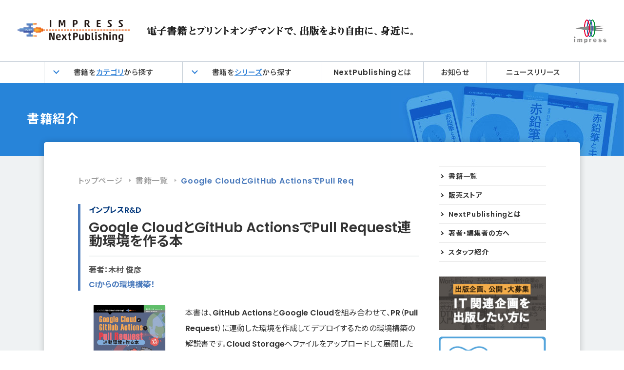

--- FILE ---
content_type: text/html; charset=UTF-8
request_url: https://nextpublishing.jp/book/15427.html
body_size: 13538
content:
<!DOCTYPE html>
<html lang="ja">
<head>
<meta charset="UTF-8">
<meta name="keywords" content="電子書籍,プリント・オンデマンド,POD,ebook,Kindle,kobo,iBookstore,インプレス,DSP/RTB,DMP">
<meta name="google-site-verification" content="IcRETEQjL6fFazPh3qmcoIuxDOalxRVuPZGOB09ZYVQ" />
<meta name="viewport" content="width=device-width, initial-scale=1, shrink-to-fit=no">

<title>Google CloudとGitHub ActionsでPull Request連動環境を作る本 | インプレス NextPublishing</title>

				<meta property="og:title" content="Google CloudとGitHub ActionsでPull Request連動環境を作る本 | インプレス NextPublishing" />
				<meta name="description" content="本書は、GitHub ActionsとGoogle Cloudを組み合わせて、PR（Pull Request）に連動した環境を作成してデプロイするため...">
		<meta property="og:description" content="本書は、GitHub ActionsとGoogle Cloudを組み合わせて、PR（Pull Request）に連動した環境を作成してデプロイするため...">
			<meta property="og:url" content="https://nextpublishing.jp/book/15427.html" />
			<meta property="og:image" content="https://nextpublishing.jp/wp-content/uploads/2022/08/N01642.jpg">
			<meta property="og:site_name" content="NextPublishing  デジタルファースト宣言！" />
		<meta property="og:type" content="website" />
	
<link href="https://nextpublishing.jp/wp-content/themes/nextPublishing/css/style.css?2403" rel="stylesheet" type="text/css">
<link href="https://nextpublishing.jp/wp-content/themes/nextPublishing/css/template.css" rel="stylesheet" type="text/css">
<link href="https://nextpublishing.jp/wp-content/themes/nextPublishing/css/book.css" rel="stylesheet" type="text/css">
<link rel="shortcut icon" href="https://nextpublishing.jp/wp-content/themes/nextPublishing/common/img/favicon.ico">

<!-- Google Tag Manager -->
<script>(function(w,d,s,l,i){w[l]=w[l]||[];w[l].push({'gtm.start':
new Date().getTime(),event:'gtm.js'});var f=d.getElementsByTagName(s)[0],
j=d.createElement(s),dl=l!='dataLayer'?'&l='+l:'';j.async=true;j.src=
'https://www.googletagmanager.com/gtm.js?id='+i+dl;f.parentNode.insertBefore(j,f);
})(window,document,'script','dataLayer','GTM-KXXS67');</script>
<!-- End Google Tag Manager -->

<meta name='robots' content='max-image-preview:large' />
<link rel='dns-prefetch' href='//s.w.org' />
<link rel="alternate" type="application/rss+xml" title="インプレス NextPublishing &raquo; フィード" href="https://nextpublishing.jp/feed" />
<link rel="alternate" type="application/rss+xml" title="インプレス NextPublishing &raquo; コメントフィード" href="https://nextpublishing.jp/comments/feed" />
		<script type="text/javascript">
			window._wpemojiSettings = {"baseUrl":"https:\/\/s.w.org\/images\/core\/emoji\/13.0.1\/72x72\/","ext":".png","svgUrl":"https:\/\/s.w.org\/images\/core\/emoji\/13.0.1\/svg\/","svgExt":".svg","source":{"concatemoji":"https:\/\/nextpublishing.jp\/wp-includes\/js\/wp-emoji-release.min.js?ver=5.7.14"}};
			!function(e,a,t){var n,r,o,i=a.createElement("canvas"),p=i.getContext&&i.getContext("2d");function s(e,t){var a=String.fromCharCode;p.clearRect(0,0,i.width,i.height),p.fillText(a.apply(this,e),0,0);e=i.toDataURL();return p.clearRect(0,0,i.width,i.height),p.fillText(a.apply(this,t),0,0),e===i.toDataURL()}function c(e){var t=a.createElement("script");t.src=e,t.defer=t.type="text/javascript",a.getElementsByTagName("head")[0].appendChild(t)}for(o=Array("flag","emoji"),t.supports={everything:!0,everythingExceptFlag:!0},r=0;r<o.length;r++)t.supports[o[r]]=function(e){if(!p||!p.fillText)return!1;switch(p.textBaseline="top",p.font="600 32px Arial",e){case"flag":return s([127987,65039,8205,9895,65039],[127987,65039,8203,9895,65039])?!1:!s([55356,56826,55356,56819],[55356,56826,8203,55356,56819])&&!s([55356,57332,56128,56423,56128,56418,56128,56421,56128,56430,56128,56423,56128,56447],[55356,57332,8203,56128,56423,8203,56128,56418,8203,56128,56421,8203,56128,56430,8203,56128,56423,8203,56128,56447]);case"emoji":return!s([55357,56424,8205,55356,57212],[55357,56424,8203,55356,57212])}return!1}(o[r]),t.supports.everything=t.supports.everything&&t.supports[o[r]],"flag"!==o[r]&&(t.supports.everythingExceptFlag=t.supports.everythingExceptFlag&&t.supports[o[r]]);t.supports.everythingExceptFlag=t.supports.everythingExceptFlag&&!t.supports.flag,t.DOMReady=!1,t.readyCallback=function(){t.DOMReady=!0},t.supports.everything||(n=function(){t.readyCallback()},a.addEventListener?(a.addEventListener("DOMContentLoaded",n,!1),e.addEventListener("load",n,!1)):(e.attachEvent("onload",n),a.attachEvent("onreadystatechange",function(){"complete"===a.readyState&&t.readyCallback()})),(n=t.source||{}).concatemoji?c(n.concatemoji):n.wpemoji&&n.twemoji&&(c(n.twemoji),c(n.wpemoji)))}(window,document,window._wpemojiSettings);
		</script>
		<style type="text/css">
img.wp-smiley,
img.emoji {
	display: inline !important;
	border: none !important;
	box-shadow: none !important;
	height: 1em !important;
	width: 1em !important;
	margin: 0 .07em !important;
	vertical-align: -0.1em !important;
	background: none !important;
	padding: 0 !important;
}
</style>
	<link rel='stylesheet' id='wp-block-library-css'  href='https://nextpublishing.jp/wp-includes/css/dist/block-library/style.min.css?ver=5.7.14' type='text/css' media='all' />
<link rel='stylesheet' id='aurora-heatmap-css'  href='https://nextpublishing.jp/wp-content/plugins/aurora-heatmap/style.css?ver=1.4.3' type='text/css' media='all' />
<script type='text/javascript' src='https://nextpublishing.jp/wp-includes/js/jquery/jquery.min.js?ver=3.5.1' id='jquery-core-js'></script>
<script type='text/javascript' src='https://nextpublishing.jp/wp-includes/js/jquery/jquery-migrate.min.js?ver=3.3.2' id='jquery-migrate-js'></script>
<script type='text/javascript' id='aurora-heatmap-reporter-js-extra'>
/* <![CDATA[ */
var aurora_heatmap_reporter = {"ajax_url":"https:\/\/nextpublishing.jp\/wp-admin\/admin-ajax.php","action":"aurora_heatmap","access":"pc","interval":"10","stacks":"10","reports":"click_pc,click_mobile","debug":"0"};
/* ]]> */
</script>
<script type='text/javascript' src='https://nextpublishing.jp/wp-content/plugins/aurora-heatmap/js/reporter.js?ver=1.4.3' id='aurora-heatmap-reporter-js'></script>
<link rel="https://api.w.org/" href="https://nextpublishing.jp/wp-json/" /><link rel="EditURI" type="application/rsd+xml" title="RSD" href="https://nextpublishing.jp/xmlrpc.php?rsd" />
<link rel="wlwmanifest" type="application/wlwmanifest+xml" href="https://nextpublishing.jp/wp-includes/wlwmanifest.xml" /> 
<meta name="generator" content="WordPress 5.7.14" />
<link rel='shortlink' href='https://nextpublishing.jp/?p=15427' />
<link rel="alternate" type="application/json+oembed" href="https://nextpublishing.jp/wp-json/oembed/1.0/embed?url=https%3A%2F%2Fnextpublishing.jp%2Fbook%2F15427.html" />
<link rel="alternate" type="text/xml+oembed" href="https://nextpublishing.jp/wp-json/oembed/1.0/embed?url=https%3A%2F%2Fnextpublishing.jp%2Fbook%2F15427.html&#038;format=xml" />
<script type="text/javascript">
	window._se_plugin_version = '8.1.9';
</script>
<meta name="redi-version" content="1.2.7" />
<script src="//www.google.com/jsapi"></script>

<body class="book-template-default single single-book postid-15427">
<!-- Google Tag Manager (noscript) -->
<noscript><iframe src="https://www.googletagmanager.com/ns.html?id=GTM-KXXS67"
height="0" width="0" style="display:none;visibility:hidden"></iframe></noscript>
<!-- End Google Tag Manager (noscript) -->

<div id="fb-root"></div>
<script>(function(d, s, id) {
var js, fjs = d.getElementsByTagName(s)[0];
if (d.getElementById(id)) return;
js = d.createElement(s); js.id = id;
js.src = "https://connect.facebook.net/en_US/sdk.js#xfbml=1&version=v3.0";
fjs.parentNode.insertBefore(js, fjs);
}(document, 'script', 'facebook-jssdk'));</script>


<div class="wrap">
  <header id="header" class="header">
    <h1 class="logowrap">
	    <a href="/">
	      <picture>
	        <source media="(min-width: 768px)" srcset="https://nextpublishing.jp/wp-content/themes/nextPublishing/img/header_logo1.png 1x ,https://nextpublishing.jp/wp-content/themes/nextPublishing/img/header_logo1@2x.png 2x"/>
	        <img src ="https://nextpublishing.jp/wp-content/themes/nextPublishing/img/header_logo1@2x.png" alt="IMPRESS NextPublishing" class="header_logo1">
	      </picture>
      </a>
      <picture>
        <source media="(min-width: 768px)" srcset="https://nextpublishing.jp/wp-content/themes/nextPublishing/img/copy_pc.png 1x ,https://nextpublishing.jp/wp-content/themes/nextPublishing/img/copy_pc@2x.png 2x"/>
        <img src ="https://nextpublishing.jp/wp-content/themes/nextPublishing/img/copy@2x.png" alt="電子書籍とプリントオンデマンドで、出版をより自由に、身近に。" class="copy">
      </picture>
      <picture>
        <source media="(min-width: 768px)" srcset="https://nextpublishing.jp/wp-content/themes/nextPublishing/img/header_logo2.png 1x ,https://nextpublishing.jp/wp-content/themes/nextPublishing/img/header_logo2@2x.png 2x"/>
        <img src ="https://nextpublishing.jp/wp-content/themes/nextPublishing/img/header_logo2@2x.png" alt="impress" class="header_logo2">
      </picture>
    </h1>

    <nav class="nav_pc">
      <ul class="menu">
        <li class="menubox hoverbox">
          <div class="hoverbox_inner">
            書籍を<span class="blue">カテゴリ</span>から探す
            <ul class="menuSub">
              																	<li><a href="https://nextpublishing.jp/book-genre/%e3%82%a2%e3%83%bc%e3%83%88%e3%83%bb%e5%bb%ba%e7%af%89%e3%83%bb%e3%83%87%e3%82%b6%e3%82%a4%e3%83%b3">アート・建築・デザイン</a></li>
																	<li><a href="https://nextpublishing.jp/book-genre/%e3%82%a8%e3%83%b3%e3%82%bf%e3%83%bc%e3%83%86%e3%82%a4%e3%83%a1%e3%83%b3%e3%83%88">エンターテイメント</a></li>
																	<li><a href="https://nextpublishing.jp/book-genre/%e3%82%b3%e3%83%9f%e3%83%83%e3%82%af%e3%83%bb%e3%83%a9%e3%83%8e%e3%83%99%e3%83%bbbl">コミック・ラノベ・BL</a></li>
																	<li><a href="https://nextpublishing.jp/book-genre/%e3%82%b3%e3%83%b3%e3%83%94%e3%83%a5%e3%83%bc%e3%82%bf%e3%83%bbit">コンピュータ・IT</a></li>
																	<li><a href="https://nextpublishing.jp/book-genre/%e3%82%b9%e3%83%9d%e3%83%bc%e3%83%84%e3%83%bb%e3%82%a2%e3%82%a6%e3%83%88%e3%83%89%e3%82%a2">スポーツ・アウトドア</a></li>
																	<li><a href="https://nextpublishing.jp/book-genre/%e3%83%8e%e3%83%b3%e3%83%95%e3%82%a3%e3%82%af%e3%82%b7%e3%83%a7%e3%83%b3">ノンフィクション</a></li>
																	<li><a href="https://nextpublishing.jp/book-genre/%e3%83%93%e3%82%b8%e3%83%8d%e3%82%b9%e3%83%bb%e7%b5%8c%e6%b8%88">ビジネス・経済</a></li>
																	<li><a href="https://nextpublishing.jp/book-genre/%e3%83%93%e3%82%b8%e3%83%8d%e3%82%b9%e5%ae%9f%e7%94%a8">ビジネス実用</a></li>
																	<li><a href="https://nextpublishing.jp/book-genre/%e4%ba%ba%e6%96%87%e3%83%bb%e6%80%9d%e6%83%b3">人文・思想</a></li>
																	<li><a href="https://nextpublishing.jp/book-genre/%e5%8c%bb%e5%ad%a6%e3%83%bb%e8%96%ac%e5%ad%a6%e3%83%bb%e7%9c%8b%e8%ad%b7%e5%ad%a6%e3%83%bb%e6%ad%af%e7%a7%91%e5%ad%a6">医学・薬学・看護学・歯科学</a></li>
																	<li><a href="https://nextpublishing.jp/book-genre/%e6%8a%95%e8%b3%87%e3%83%bb%e9%87%91%e8%9e%8d%e3%83%bb%e4%bc%9a%e7%a4%be%e7%b5%8c%e5%96%b6">投資・金融・会社経営</a></li>
																	<li><a href="https://nextpublishing.jp/book-genre/%e6%95%99%e8%82%b2%e3%83%bb%e5%ad%a6%e5%8f%82%e3%83%bb%e5%8f%97%e9%a8%93">教育・学参・受験</a></li>
																	<li><a href="https://nextpublishing.jp/book-genre/%e6%96%87%e5%ad%a6%e3%83%bb%e8%a9%95%e8%ab%96">文学・評論</a></li>
																	<li><a href="https://nextpublishing.jp/book-genre/%e6%97%85%e8%a1%8c%e3%82%ac%e3%82%a4%e3%83%89%e3%83%bb%e3%83%9e%e3%83%83%e3%83%97">旅行ガイド・マップ</a></li>
																	<li><a href="https://nextpublishing.jp/book-genre/%e6%9a%ae%e3%82%89%e3%81%97%e3%83%bb%e5%81%a5%e5%ba%b7%e3%83%bb%e5%ad%90%e8%82%b2%e3%81%a6">暮らし・健康・子育て</a></li>
																	<li><a href="https://nextpublishing.jp/book-genre/%e6%ad%b4%e5%8f%b2%e3%83%bb%e5%9c%b0%e7%90%86">歴史・地理</a></li>
																	<li><a href="https://nextpublishing.jp/book-genre/%e7%a4%be%e4%bc%9a%e3%83%bb%e6%94%bf%e6%b2%bb">社会・政治</a></li>
																	<li><a href="https://nextpublishing.jp/book-genre/%e7%a7%91%e5%ad%a6%e3%83%bb%e3%83%86%e3%82%af%e3%83%8e%e3%83%ad%e3%82%b8%e3%83%bc">科学・テクノロジー</a></li>
															            </ul>
          </div>
        </li>
        <li class="menubox hoverbox">
          <div class="hoverbox_inner">
            書籍を<span class="blue">シリーズ</span>から探す
            <ul class="menuSub">
              																	<li>
										<a href="https://nextpublishing.jp/book-series/%e6%8a%80%e8%a1%93%e3%81%ae%e6%b3%89%e3%82%b7%e3%83%aa%e3%83%bc%e3%82%ba">技術の泉シリーズ</a>
																			</li>
																	<li>
										<a href="https://nextpublishing.jp/book-series/ondeck-books">OnDeck Books</a>
																			</li>
																	<li>
										<a href="https://nextpublishing.jp/book-series/future-coders">Future Corders</a>
																			</li>
																	<li>
										<a href="https://nextpublishing.jp/book-series/%e3%81%84%e3%81%9a%e3%81%bf%e3%83%8e%e3%83%99%e3%83%ab%e3%82%ba">いずみノベルズ</a>
																					<ul>
																									<li><a href="https://nextpublishing.jp/?s=%E9%AD%94%E8%A1%93%E5%B8%AB%E3%81%AE%E6%9D%96">魔術師の杖</a></li>
																									<li><a href="https://nextpublishing.jp/?s=%E3%82%AF%E3%82%BD%E3%82%B2%E3%83%BC%E6%82%AA%E5%BD%B9%E4%BB%A4%E5%AC%A2">クソゲー悪役令嬢</a></li>
																									<li><a href="https://nextpublishing.jp/?s=%E5%A5%B3%E9%9B%A3%E6%88%A6%E8%A8%98">女難戦記</a></li>
																									<li><a href="https://nextpublishing.jp/?s=%E5%89%A3%E3%81%A8%E9%AD%94%E6%B3%95%E3%81%A8%E3%83%8A%E3%83%8E%E3%83%9E%E3%82%B7%E3%83%B3">剣と魔法とナノマシン</a></li>
																									<li><a href="https://nextpublishing.jp/?s=%E3%83%8D%E3%83%83%E3%83%88%E9%80%9A%E8%B2%A9%E3%81%8B%E3%82%89%E5%A7%8B%E3%81%BE%E3%82%8B%E3%80%81%E7%8F%BE%E4%BB%A3%E3%81%AE%E9%AD%94%E8%A1%93%E5%B8%AB">ネット通販から始まる、現代の魔術師</a></li>
																									<li><a href="https://nextpublishing.jp/?s=%E6%B3%95%E9%99%A3%E9%81%A3%E3%81%84%E3%81%AE%E6%B5%81%E9%9B%A2%E8%AD%9A">法陣遣いの流離譚</a></li>
																							</ul>
																			</li>
															            </ul>
          </div>
        </li>
        <li class="menubox"><a href="/about">NextPublishingとは</a></li>
        <li class="menubox"><a href="/news">お知らせ</a></li>
        <li class="menubox"><a href="https://news.nextpublishing.jp/news/">ニュースリリース</a></li>
      </ul>
    </nav>

	 <!-- ハンバーガーメニュー部分 -->
	  <div class="drawer">
	    <!-- ハンバーガーメニューの表示・非表示を切り替えるチェックボックス -->
	    <input type="checkbox" id="drawer-check" class="drawer-hidden" >
	    <!-- ハンバーガーアイコン -->
	    <label for="drawer-check" class="drawer-open"><span></span></label>
	    <!-- メニュー -->
	    <nav class="drawer-content">
	      <ul class="menu">
	        <li class="menubox">
            書籍を<span class="blue">カテゴリ</span>から探す
            <ul class="mt">
	            																	<li><a href="https://nextpublishing.jp/book-genre/%e3%82%a2%e3%83%bc%e3%83%88%e3%83%bb%e5%bb%ba%e7%af%89%e3%83%bb%e3%83%87%e3%82%b6%e3%82%a4%e3%83%b3">アート・建築・デザイン</a></li>
																	<li><a href="https://nextpublishing.jp/book-genre/%e3%82%a8%e3%83%b3%e3%82%bf%e3%83%bc%e3%83%86%e3%82%a4%e3%83%a1%e3%83%b3%e3%83%88">エンターテイメント</a></li>
																	<li><a href="https://nextpublishing.jp/book-genre/%e3%82%b3%e3%83%9f%e3%83%83%e3%82%af%e3%83%bb%e3%83%a9%e3%83%8e%e3%83%99%e3%83%bbbl">コミック・ラノベ・BL</a></li>
																	<li><a href="https://nextpublishing.jp/book-genre/%e3%82%b3%e3%83%b3%e3%83%94%e3%83%a5%e3%83%bc%e3%82%bf%e3%83%bbit">コンピュータ・IT</a></li>
																	<li><a href="https://nextpublishing.jp/book-genre/%e3%82%b9%e3%83%9d%e3%83%bc%e3%83%84%e3%83%bb%e3%82%a2%e3%82%a6%e3%83%88%e3%83%89%e3%82%a2">スポーツ・アウトドア</a></li>
																	<li><a href="https://nextpublishing.jp/book-genre/%e3%83%8e%e3%83%b3%e3%83%95%e3%82%a3%e3%82%af%e3%82%b7%e3%83%a7%e3%83%b3">ノンフィクション</a></li>
																	<li><a href="https://nextpublishing.jp/book-genre/%e3%83%93%e3%82%b8%e3%83%8d%e3%82%b9%e3%83%bb%e7%b5%8c%e6%b8%88">ビジネス・経済</a></li>
																	<li><a href="https://nextpublishing.jp/book-genre/%e3%83%93%e3%82%b8%e3%83%8d%e3%82%b9%e5%ae%9f%e7%94%a8">ビジネス実用</a></li>
																	<li><a href="https://nextpublishing.jp/book-genre/%e4%ba%ba%e6%96%87%e3%83%bb%e6%80%9d%e6%83%b3">人文・思想</a></li>
																	<li><a href="https://nextpublishing.jp/book-genre/%e5%8c%bb%e5%ad%a6%e3%83%bb%e8%96%ac%e5%ad%a6%e3%83%bb%e7%9c%8b%e8%ad%b7%e5%ad%a6%e3%83%bb%e6%ad%af%e7%a7%91%e5%ad%a6">医学・薬学・看護学・歯科学</a></li>
																	<li><a href="https://nextpublishing.jp/book-genre/%e6%8a%95%e8%b3%87%e3%83%bb%e9%87%91%e8%9e%8d%e3%83%bb%e4%bc%9a%e7%a4%be%e7%b5%8c%e5%96%b6">投資・金融・会社経営</a></li>
																	<li><a href="https://nextpublishing.jp/book-genre/%e6%95%99%e8%82%b2%e3%83%bb%e5%ad%a6%e5%8f%82%e3%83%bb%e5%8f%97%e9%a8%93">教育・学参・受験</a></li>
																	<li><a href="https://nextpublishing.jp/book-genre/%e6%96%87%e5%ad%a6%e3%83%bb%e8%a9%95%e8%ab%96">文学・評論</a></li>
																	<li><a href="https://nextpublishing.jp/book-genre/%e6%97%85%e8%a1%8c%e3%82%ac%e3%82%a4%e3%83%89%e3%83%bb%e3%83%9e%e3%83%83%e3%83%97">旅行ガイド・マップ</a></li>
																	<li><a href="https://nextpublishing.jp/book-genre/%e6%9a%ae%e3%82%89%e3%81%97%e3%83%bb%e5%81%a5%e5%ba%b7%e3%83%bb%e5%ad%90%e8%82%b2%e3%81%a6">暮らし・健康・子育て</a></li>
																	<li><a href="https://nextpublishing.jp/book-genre/%e6%ad%b4%e5%8f%b2%e3%83%bb%e5%9c%b0%e7%90%86">歴史・地理</a></li>
																	<li><a href="https://nextpublishing.jp/book-genre/%e7%a4%be%e4%bc%9a%e3%83%bb%e6%94%bf%e6%b2%bb">社会・政治</a></li>
																	<li><a href="https://nextpublishing.jp/book-genre/%e7%a7%91%e5%ad%a6%e3%83%bb%e3%83%86%e3%82%af%e3%83%8e%e3%83%ad%e3%82%b8%e3%83%bc">科学・テクノロジー</a></li>
															            </ul>
        </li>
        <li class="menubox">
            書籍を<span class="blue">シリーズ</span>から探す
            <ul class="mt">
              																	<li>
										<a href="https://nextpublishing.jp/book-series/%e6%8a%80%e8%a1%93%e3%81%ae%e6%b3%89%e3%82%b7%e3%83%aa%e3%83%bc%e3%82%ba">技術の泉シリーズ</a>
																			</li>
																	<li>
										<a href="https://nextpublishing.jp/book-series/ondeck-books">OnDeck Books</a>
																			</li>
																	<li>
										<a href="https://nextpublishing.jp/book-series/future-coders">Future Corders</a>
																			</li>
																	<li>
										<a href="https://nextpublishing.jp/book-series/%e3%81%84%e3%81%9a%e3%81%bf%e3%83%8e%e3%83%99%e3%83%ab%e3%82%ba">いずみノベルズ</a>
																					<ul>
																									<li><a href="https://nextpublishing.jp/?s=%E9%AD%94%E8%A1%93%E5%B8%AB%E3%81%AE%E6%9D%96">魔術師の杖</a></li>
																									<li><a href="https://nextpublishing.jp/?s=%E3%82%AF%E3%82%BD%E3%82%B2%E3%83%BC%E6%82%AA%E5%BD%B9%E4%BB%A4%E5%AC%A2">クソゲー悪役令嬢</a></li>
																									<li><a href="https://nextpublishing.jp/?s=%E5%A5%B3%E9%9B%A3%E6%88%A6%E8%A8%98">女難戦記</a></li>
																									<li><a href="https://nextpublishing.jp/?s=%E5%89%A3%E3%81%A8%E9%AD%94%E6%B3%95%E3%81%A8%E3%83%8A%E3%83%8E%E3%83%9E%E3%82%B7%E3%83%B3">剣と魔法とナノマシン</a></li>
																									<li><a href="https://nextpublishing.jp/?s=%E3%83%8D%E3%83%83%E3%83%88%E9%80%9A%E8%B2%A9%E3%81%8B%E3%82%89%E5%A7%8B%E3%81%BE%E3%82%8B%E3%80%81%E7%8F%BE%E4%BB%A3%E3%81%AE%E9%AD%94%E8%A1%93%E5%B8%AB">ネット通販から始まる、現代の魔術師</a></li>
																									<li><a href="https://nextpublishing.jp/?s=%E6%B3%95%E9%99%A3%E9%81%A3%E3%81%84%E3%81%AE%E6%B5%81%E9%9B%A2%E8%AD%9A">法陣遣いの流離譚</a></li>
																							</ul>
																			</li>
															            </ul>
        </li>
	        <li class="menubox">
	          <ul>
	            <li><a href="/about">NextPublishingとは</a></li>
	            <li><a href="/news">お知らせ</a></li>
	            <li><a href="https://news.nextpublishing.jp/news/">ニュースリリース</a></li>
	          </ul>
	      </li>
	        
	      </ul>
	    </nav>
	  </div>
  </header>
</div>

<div id="bookpageTitle">
	<p>書籍紹介</p>
</div>



<div id="bookContent">
	<div class="inner">
	<div id="columnLeft">


<ul id="topicPath" class="clearfix">
<li class="home"><a href="https://nextpublishing.jp">トップページ</a></li>
<li><a href="https://nextpublishing.jp/book">書籍一覧</a></li>
<li></li>
<li class="current pc">Google CloudとGitHub ActionsでPull Req</li>
</ul>

<div id="post" class="clearfix">
<div id="post-15427" class="post-15427 book type-book status-publish hentry book-genre-73 book-series-161 book-brand-rd">
<div id="bookTitle">
<p class="copy"><a href="https://nextpublishing.jp/book-brand/%e3%82%a4%e3%83%b3%e3%83%97%e3%83%ac%e3%82%b9rd" rel="tag">インプレスR&amp;D</a></p>
<h1 class="entry-title">Google CloudとGitHub ActionsでPull Request連動環境を作る本</h1>

<p class="author">著者：木村 俊彦</p>






<p class="copy">CIからの環境構築！</p>
</div>

<div id="bookDetail" class="clearfix">
<div id="cover"><img src="https://nextpublishing.jp/wp-content/uploads/2022/08/N01642.jpg" alt="N01642" class="frontCover" />
</div>
<div id="description">
<div id="desc">
<p><span style="font-weight: 400;">本書は、GitHub ActionsとGoogle Cloudを組み合わせて、PR（Pull Request）に連動した環境を作成してデプロイするための環境構築の解説書です。Cloud Storageへファイルをアップロードして展開したり、Cloud Runとコンテナを組み合わせて単一のコンテナをデプロイしたり、GKEも利用してActions内からKubernetesを操作してデプロイするなど、動的なリソースにも対応した環境を構築します。</span><span style="font-weight: 400;"><br /></span><span style="font-weight: 400;">あまり複雑になりすぎないように基本的な処理のみ利用しているので、GitHub ActionsやGoogle Cloudの利用入門にも最適な1冊となっています。</span></p>
</div>
<div id="moreless">
<p class="descMore">続きを読む</p>
<p class="descLess">短くする</p>
</div>
<p class="priceDownload">電子版 ￥<span>1,800</span> 小売希望価格（税別）</p>
<p class="priceBook">印刷版 ￥<span>2,000</span> 小売希望価格（税別）</p>

<div id="shereTool" class="clearfix">
<!-- <div class="fb-like" data-layout="button" data-action="like" data-size="large" data-show-faces="false" data-share="true"></div> -->
<!--
	<a href="https://www.facebook.com/sharer/sharer.php?u=https://nextpublishing.jp/book/15427.html" >シェアする</a>
	
-->
<div class="fb-like" data-href="https://nextpublishing.jp/book/15427.html" data-width="" data-layout="button" data-action="like" data-size="large" data-share="true"></div>

<a href="https://twitter.com/share" class="twitter-share-button" data-size="large">Tweet</a> <script>!function(d,s,id){var js,fjs=d.getElementsByTagName(s)[0],p=/^http:/.test(d.location)?'http':'https';if(!d.getElementById(id)){js=d.createElement(s);js.id=id;js.src=p+'://platform.twitter.com/widgets.js';fjs.parentNode.insertBefore(js,fjs);}}(document, 'script', 'twitter-wjs');</script>
</div>
</div>

</div>


<div class="border"><hr></div>


<h2>お好きな販売サイトにてご購入いただけます</h2>

<div class="clearfix">

<div id="storeDL" class="clearfix">
<h3>電子書籍版</h3>
<ul class="clearfix">
<li><a href="http://www.amazon.co.jp/gp/product/B0BBZPCNDD/ref=as_li_tf_tl?ie=UTF8&camp=247&creative=1211&creativeASIN=B0BBZPCNDD&linkCode=as2&tag=impressrd-1-22" target="_blank"><img src="https://nextpublishing.jp/wp-content/themes/nextPublishing/common/img/logo_ama_kindle.png" alt="amazon Kindleストア"></a></li>
<li><a href="https://books.rakuten.co.jp/rk/494a4e8379c53ed6a3dcfe23a54e6253/?l-id=search-c-item-text-01" target="_blank"><img src="https://nextpublishing.jp/wp-content/themes/nextPublishing/common/img/logo_rakutenkobo.png" alt="楽天 kobo"></a></li>
<li><a href="https://books.apple.com/jp/book/google-cloud%E3%81%A8github-actions%E3%81%A7pull-request%E9%80%A3%E5%8B%95%E7%92%B0%E5%A2%83%E3%82%92%E4%BD%9C%E3%82%8B%E6%9C%AC/id6443329801?itsct=books_box_link&itscg=30200&ls=1" target="_blank"><img src="https://nextpublishing.jp/wp-content/themes/nextPublishing/common/img/logo_applebooks.png" alt="Apple Books"></a></li>
<li><a href="https://www.kinokuniya.co.jp/f/dsg-08-EK-1278228" target="_blank"><img src="https://nextpublishing.jp/wp-content/themes/nextPublishing/common/img/logo_kinokuniya.png" alt="紀伊國屋（Kinoppy）"></a></li>
<li><a href="https://play.google.com/store/books/details/%E6%9C%A8%E6%9D%91_%E4%BF%8A%E5%BD%A6_Google_Cloud%E3%81%A8GitHub_Actions%E3%81%A7Pull_Request%E9%80%A3%E5%8B%95%E7%92%B0%E5%A2%83?id=gH-FEAAAQBAJ" target="_blank"><img src="https://nextpublishing.jp/wp-content/themes/nextPublishing/common/img/logo_googleplay.png" alt="Google play"></a></li>
<li><a href="https://honto.jp/ebook/pd_31942401.html" target="_blank"><img src="https://nextpublishing.jp/wp-content/themes/nextPublishing/common/img/logo_honto_e.png" alt="honto電子書籍ストア"></a></li>
<li><a href="https://ebookstore.sony.jp/item/LT000170306001583244/?cs=search" target="_blank"><img src="https://nextpublishing.jp/wp-content/themes/nextPublishing/common/img/logo_readerstore.png" alt="Reader Store"></a></li>
<li><a href="https://booklive.jp/product/index/title_id/1209534/vol_no/001" target="_blank"><img src="https://nextpublishing.jp/wp-content/themes/nextPublishing/common/img/logo_booklive.png" alt="BookLive"></a></li>
<li><a href="https://bookwalker.jp/de585c9317-ac57-4cd7-a621-d8ba7b14e05a/" target="_blank"><img src="https://nextpublishing.jp/wp-content/themes/nextPublishing/common/img/logo_bookwalker.png" alt="BOOK☆WALKER"></a></li>
<li class="no-link"><img src="https://nextpublishing.jp/wp-content/themes/nextPublishing/common/img/logo_tatsujin.png" alt="達人出版会"></li>
<li><a href="https://book-tech.com/books/3e5f23c0-21eb-48a3-987b-adfcb499cb18" target="_blank"><img src="https://nextpublishing.jp/wp-content/themes/nextPublishing/common/img/logo_booktech.png" alt="BOOK TECH"></a></li>
</ul>
</div>


<div id="storeBK" class="clearfix">
<h3>印刷書籍版</h3>
<ul>
<li><a href="http://www.amazon.co.jp/gp/product/4295600946/ref=as_li_tf_tl?ie=UTF8&camp=247&creative=1211&creativeASIN=4295600946&linkCode=as2&tag=impressrd-1-22" target="_blank"><img src="https://nextpublishing.jp/wp-content/themes/nextPublishing/common/img/logo_ama_pod.png" alt="amazon プリント・オン・デマンド"></a></li>
<li><a href="https://paypaymall.yahoo.co.jp/store/books-sanseido/item/2087025086224/?sc_i=pmall_pc_search_image" target="_blank"><img src="https://nextpublishing.jp/wp-content/themes/nextPublishing/common/img/logo_sanseido.png" alt="三省堂書店オンデマンド"></a></li>
<li><a href="https://honto.jp/netstore/pd-book_31934739.html" target="_blank"><img src="https://nextpublishing.jp/wp-content/themes/nextPublishing/common/img/logo_honto_net.png" alt="hontoネットストア"></a></li>
<!--
<li class="no-link"><img src="https://nextpublishing.jp/wp-content/themes/nextPublishing/common/img/logo_bod.png" alt="ウェブの書斎オンデマンド本"></li>
-->
<li><a href="https://books.rakuten.co.jp/rb/17273864/?l-id=search-c-item-text-01" target="_blank"><img src="https://nextpublishing.jp/wp-content/themes/nextPublishing/common/img/logo_rakutenbooks.png" alt="楽天ブックス"></a></li>
<!--
<li class="no-link"><img src="https://nextpublishing.jp/wp-content/themes/nextPublishing/common/img/logo_kinokuniya.png" alt="紀伊國屋（店舗）"></li>
-->
</ul>
</div>
</div>




<div class="border"><hr></div>

<h2>基本情報</h2>



<p class="bookInformation">発行日：2022/09/02<br>発行社：インプレス NextPublishing<br>ページ数：122（印刷版）
<br>ISBN：9784295600947<br><span id="pressrelease" style="display: none">プレスリリース：<a href="https://www.impressrd.jp/news/detail/1234" target="_blank">https://www.impressrd.jp/news/detail/1234</a></span>
</p>


<div class="border"><hr></div>

<h2>目次</h2>
<p class="bookIndex">第1章　Google Cloudの設定<br />
第2章　GitHubとアプリケーションの設定<br />
第3章　Cloud Storageと組み合わせる<br />
第4章　Cloud Runと組み合わせる<br />
第5章　Google Kubernetes Engineと組み合わせる</p>


<div class="border"><hr></div>

<h2>著者紹介</h2>



<p class="writerText">木村 俊彦<br />
宮城県出身・在住。学生時代からプログラミングに勤しみ、そのままシステム開発会社へ就職。その後Web制作会社などを経て、現在はサーバサイド(PHP)のアプリケーション構築がメインで、インフラ(AWS)も扱う。クラウド(AWS/GCP)とコンテナ(Docer/Kubernetes)とIoTに興味がある。PHPカンファレンス仙台コアスタッフ、技術同人誌サークル「杜の都の開発室」主宰。</p>







</div><!--post-->


<!--
<script type="text/javascript">
$().ready(function() {
    $(".descMore").click(function(){
	   $("#desc").css("height","auto"); 
	   $(".descMore").css("display","none");
	   $(".descLess").css("display","inline");
    });
    $(".descLess").click(function(){
	   $("#desc").css("height","10em"); 
	   $(".descMore").css("display","inline");
	   $(".descLess").css("display","none");
    });
    $.get("/nprelease.php", {url: $("#pressrelease > a").prop('href')},function(data) {
        if (data === "RELEASE")
            $("#pressrelease").toggle();
    });
});
</script>
-->

	</div><!--post-->
	</div><!-- /columnLeft-->

<div id="columnRight">
	<ul class="sideNav">
		<li><a href="https://nextpublishing.jp/book/">書籍一覧</a></li>
		<li><a href="https://nextpublishing.jp/store/">販売ストア</a></li>
		<li><a href="https://nextpublishing.jp/about/">NextPublishingとは</a></li>
		<li><a href="https://nextpublishing.jp/partner/">著者・編集者の方へ</a></li>
		<li><a href="https://nextpublishing.jp/staff/">スタッフ紹介</a></li>
	</ul>
	
	<ul id="sideBanner">
		<li><a href="https://koukaiboshu.nextpublishing.jp/" target='_blank'><img src="https://nextpublishing.jp/wp-content/themes/nextPublishing/common/img/bnr_it.jpg" alt="出版企画、公開・大募集 IT関連企画を出版したい方に" width="220"></a></li>
		<li><a href="https://izuminovels.jp/" target='_blank'><img src="https://nextpublishing.jp/wp-content/themes/nextPublishing/common/img/izumi-novels.png" alt="いずみノベルズ" width="220"></a></li>
		<li><a href="https://nextpublishing.jp/shinsai-document"><img src="https://nextpublishing.jp/wp-content/themes/nextPublishing/common/img/shinsai-document_220x70.jpg" alt="「震災ドキュメント」シリーズ" width="220" height="70"></a></li>
	</ul>
	
	<div id="sidebar">
		<h3><img src="https://nextpublishing.jp/wp-content/themes/nextPublishing/common/img/tit_search.png" alt="検索" width="220" height="32"></h3>
		
		<form method="get" id="searchform" action="https://nextpublishing.jp/">
			<div id="searchForm">
				<input type="text" placeholder="検索" name="s" id="s" class="searchTxt">
				<input src="https://nextpublishing.jp/wp-content/themes/nextPublishing/common/img/btn_search.png" type="image" class="submitBtn" id="searchsubmit" value="">
			</div>
		</form>
		
		<h3><img src="https://nextpublishing.jp/wp-content/themes/nextPublishing/common/img/tit_brand_1604.png" alt="出版ブランド" width="220" height="34"></h3>
		<ul class="bookCat">
				<li class="cat-item cat-item-160"><a href="https://nextpublishing.jp/book-brand/%e8%bf%91%e4%bb%a3%e7%a7%91%e5%ad%a6%e7%a4%bedigital">近代科学社Digital</a> (48)
</li>
	<li class="cat-item cat-item-170"><a href="https://nextpublishing.jp/book-brand/%e3%82%a4%e3%83%b3%e3%83%97%e3%83%ac%e3%82%b9-nextpublishing">インプレス NextPublishing</a> (258)
</li>
	<li class="cat-item cat-item-74"><a href="https://nextpublishing.jp/book-brand/%e3%82%a4%e3%83%b3%e3%83%97%e3%83%ac%e3%82%b9rd">インプレスR&amp;D</a> (684)
</li>
	<li class="cat-item cat-item-59"><a href="https://nextpublishing.jp/book-brand/good-book">good.book</a> (132)
</li>
		</ul>
		
		<h3><img src="https://nextpublishing.jp/wp-content/themes/nextPublishing/common/img/tit_category_series_1604.png" alt="シリーズ" width="220" height="34"></h3>
		<ul class="bookCat">
				<li class="cat-item cat-item-76"><a href="https://nextpublishing.jp/book-series/ondeck-books">OnDeck Books</a> (91)
</li>
	<li class="cat-item cat-item-137"><a href="https://nextpublishing.jp/book-series/future-coders">Future Coders</a> (14)
</li>
	<li class="cat-item cat-item-161"><a href="https://nextpublishing.jp/book-series/%e6%8a%80%e8%a1%93%e3%81%ae%e6%b3%89%e3%82%b7%e3%83%aa%e3%83%bc%e3%82%ba">技術の泉シリーズ</a> (396)
</li>
	<li class="cat-item cat-item-164"><a href="https://nextpublishing.jp/book-series/%e3%81%84%e3%81%9a%e3%81%bf%e3%83%8e%e3%83%99%e3%83%ab%e3%82%ba">いずみノベルズ</a> (109)
</li>
		</ul>
		
		<div class="bookListLink">
			<a href="https://nextpublishing.jp/book"><img src="https://nextpublishing.jp/wp-content/themes/nextPublishing/common/img/btn_booklist.png" alt="書籍一覧ページへ" width="126" height="23"></a>
		</div>
	
	
	
	
	</div><!--sidebar-->
	
	<ul id="sideBanner">
		<li><a href="https://docs.google.com/forms/d/e/1FAIpQLSe0pxH_sNop3LmY0Nslks-UpK-7CypZmXmjfFrFWVJLQoyIGw/viewform?usp=sf_link" target="_blank"><img src="https://nextpublishing.jp/wp-content/themes/nextPublishing/common/img/banner_mailmagazine.png" alt="メールマガジンのお申し込み" width="220" height="70"></a></li>
		<li><a href="http://www.facebook.com/NextPublishingReview" target="_blank"><img src="https://nextpublishing.jp/wp-content/themes/nextPublishing/common/img/banner_facebook.png" alt="Next Publishing facebookページ" width="220" height="70"></a></li>
	</ul>
</div><!--columnRight--></div><!-- /inner-->
</div><!-- /bookContent-->
<footer id="footer" class="footer">
    <a href="#body" class="pagetop"></a>
    <div class="inner">
      <div class="left">
        <a href="https://impress.co.jp/" class="logo">
          <img src="https://nextpublishing.jp/wp-content/themes/nextPublishing/img/footer_logo.png" alt="">
        </a>
        <ul>
          <li><a href="https://www.watch.impress.co.jp/guide/index.htm">本サイトのご利用について</a></li>
          <li><a href="https://www.impress.co.jp/contact.html#02_media">お問い合わせ</a></li>
          <li><a href="https://ad.impress.co.jp/">広告掲載のご案内</a></li>
          <li><a href="https://cloud.watch.impress.co.jp/docs/common/contact.html">編集部へのご連絡</a></li>
          <li><a href="https://www.impress.co.jp/privacy.html">プライバシーポリシー</a></li>
          <li><a href="https://www.impress.co.jp/corporate.html">会社概要</a></li>
          <li><a href="https://www.impressholdings.com/">インプレスグループ</a></li>
          <li><a href="https://www.impress.co.jp/specific-trade-law/">特定商取引法に基づく表示</a></li>
        </ul>
        <p class="copyright_pc">Copyright &copy; 2024<br>
          Impress Corporation.<br>
          All rights reserved.</p>
      </div>
      <div class="right">
        <div>
          <p class="cat">インプレスのビジネスWeb</p>
          <ul>
            <li><a href="https://www.watch.impress.co.jp/">Impress Watch</a></li>
            <li><a href="https://thinkit.co.jp/">Think IT</a></li>
            <li><a href="https://webtan.impress.co.jp/">Web担当者Forum</a></li>
            <li><a href="https://research.impress.co.jp/">インプレス総合研究所</a></li>
            <li><a href="https://it.impress.co.jp/">IT Leaders</a></li>
            <li><a href="https://drone-journal.impress.co.jp/">ドローンジャーナル</a></li>
            <li><a href="https://sgforum.impress.co.jp/">SmartGridフォーラム</a></li>
            <li><a href="https://netshop.impress.co.jp/">ネットショップ担当者フォーラム</a></li>
            <li><a href="https://b-library.impress.co.jp/">Impress Business Library</a></li>
            <li><a href="https://academy.impress.co.jp/">インプレスセミナー</a></li>
            <li><a href="https://dcross.impress.co.jp/">DIGITAL X（デジタルクロス）</a></li>
          </ul>
        </div>
        <div>
          <p class="cat">インプレスの本と雑誌</p>
          <ul>
            <li><a href="https://ganref.jp/dcm/">デジタルカメラマガジン</a></li>
            <li><a href="https://book.impress.co.jp/">インプレスブックス</a></li>
            <li><a href="https://nextpublishing.jp/">NextPublishing</a></li>
            <li><a href="https://iwparchives.jp/">インターネット白書ARCHIVES</a></li>
          </ul>
          <p class="cat">Rittor Music</p>
          <ul>
            <li><a href="https://www.rittor-music.co.jp/">リットーミュージック</a></li>
            <li><a href="https://www.digimart.net/">楽器探そう!デジマート</a></li>
            <li><a href="https://33man.jp/">耳マン</a></li>
          </ul>
        </div>
        <div>
          <p class="cat">MdN</p>
          <ul>
            <li><a href="https://www.mdn.co.jp/di/">MdN Design Interactive</a></li>
            <li><a href="https://www.mdn.co.jp/di/offer/">MdNのデザイン求人情報</a></li>
          </ul>
          <p class="cat">山と溪谷社</p>
          <ul>
            <li><a href="https://www.yamakei-online.com/">ヤマケイオンライン</a></li>
            <li><a href="https://www.climbing-net.com/">CLIMBING-net</a></li>
          </ul>
          <p class="cat">ICE</p>
          <ul>
            <li><a href="https://www.ice-inc.co.jp/content/impressquickbooks/">impress QuickBooks</a></li>
          </ul>
          <p class="cat">PUBFUN</p>
          <ul>
            <li><a href="https://pubfun.jp/self/">パブファンセルフ</a></li>
          </ul>
        </div>
      </div>
      <p class="copyright_sp">Copyright © 2024 Impress Corporation. All rights reserved.</p>
    </div>
  </footer>

<!-- /footer -->
</div>



<script src="//code.jquery.com/jquery-1.8.2.min.js"></script>
<script type="text/javascript" src="https://nextpublishing.jp/wp-content/themes/nextPublishing/js/picturefill.min.js"></script>
<script type="text/javascript" src="https://nextpublishing.jp/wp-content/themes/nextPublishing/js/slick.min.js"></script>
<script type="text/javascript" src="https://nextpublishing.jp/wp-content/themes/nextPublishing/js/jquery.inview.min.js"></script>
<script type="text/javascript" src="https://nextpublishing.jp/wp-content/themes/nextPublishing/js/main.js"></script>


																																									


<script type="text/javascript">
	$(window).load(function () {
		var listAll = [];
		var releaseDate,releaseTitle,releaseLink,releaseTag,posttype;
		var h = '';
    var ticker = '';
    
    function setRelease(callback) {
	    //ニュースリリースの取得
			const url = "https://news.nextpublishing.jp/news/json.php";
			$.getJSON(url, (data) => {
	      for (let i=0; i<data.length; i++){
		      let pressArray = data[i].news_list;
		      for(var j=0; j<=9; j++){
			      releaseDate = pressArray[j].date.split('-').join('.');
			      releaseTitle = pressArray[j].title;
			      releaseLink = pressArray[j].source_url;
			      releaseTag = pressArray[j].tagtext;
			      posttype = 'release';
			      var listRelease = [releaseDate,releaseTitle,releaseLink,releaseTag,posttype];
			      listAll.push(listRelease);
		      }
	      }
	      callback();
	    });
    }
    
    
		function setNews() {
			//PHPで取得したお知らせ配列をJavascriptの配列に入れる
			let js_array = [["2026.01.09","honto\u300c\u5e74\u672b\u5e74\u59cb\u30b9\u30fc\u30d1\u30fc\u30bb\u30fc\u30eb\u3010\u7b2c2\u5f3e\u3011\u300d\u958b\u50ac\u4e2d\uff01","https:\/\/nextpublishing.jp\/news\/19187.html","\u30ad\u30e3\u30f3\u30da\u30fc\u30f3"],["2025.12.26","\u9054\u4eba\u51fa\u7248\u4f1a\u300c\u5e74\u672b\u5e74\u59cb\u306b\u8aad\u307f\u305f\u3044\uff01 \u30a4\u30f3\u30d7\u30ec\u30b9\uff06\u8fd1\u4ee3\u79d1\u5b66\u793e\u30d5\u30a7\u30a2\u300d\u958b\u50ac\uff01\u300a\uff5e1\/12\u300b","https:\/\/nextpublishing.jp\/news\/19170.html","\u30ad\u30e3\u30f3\u30da\u30fc\u30f3"],["2025.12.26","\u300c\u3010\u6700\u592780\uff05OFF\u3011Kindle\u672c \u5e74\u672b\u5e74\u59cb\u30bb\u30fc\u30eb\u300d\u958b\u50ac\u300a1\/8\u307e\u3067\u300b","https:\/\/nextpublishing.jp\/news\/19168.html","\u30ad\u30e3\u30f3\u30da\u30fc\u30f3"],["2025.12.19","\u300cBOOK\u2606WALKER 15\u5468\u5e74\u5927\u611f\u8b1d\u796d \u7b2c3\u5f3e\u300d\u958b\u50ac\u4e2d\uff01","https:\/\/nextpublishing.jp\/news\/19149.html","\u30ad\u30e3\u30f3\u30da\u30fc\u30f3"],["2025.12.19","honto\u300c\u5e74\u672b\u5e74\u59cb\u30b9\u30fc\u30d1\u30fc\u30bb\u30fc\u30eb\u3010\u7b2c1\u5f3e\u3011\u300d\u958b\u50ac\u4e2d\uff01","https:\/\/nextpublishing.jp\/news\/19146.html","\u30ad\u30e3\u30f3\u30da\u30fc\u30f3"],["2025.12.15","\u3010\u91cd\u8981\u3011\u30d7\u30e9\u30a4\u30d0\u30b7\u30fc\u30dd\u30ea\u30b7\u30fc\u6539\u5b9a\u306e\u304a\u77e5\u3089\u305b","https:\/\/nextpublishing.jp\/news\/19120.html","\u5f53\u30a6\u30a7\u30d6\u30b5\u30a4\u30c8\u306b\u3064\u3044\u3066"],["2025.12.12","\u300c\u301050%OFF\u3011\u51ac\u306e\u30a4\u30f3\u30d7\u30ec\u30b9\u30b0\u30eb\u30fc\u30d7\u30d5\u30a7\u30a2\u300d\u540c\u6642\u958b\u50ac\uff01","https:\/\/nextpublishing.jp\/news\/19111.html","\u30ad\u30e3\u30f3\u30da\u30fc\u30f3"],["2025.12.05","\u697d\u5929kobo\u300c\u697d\u5929\u30b9\u30fc\u30d1\u30fcSALE\u300d\u958b\u50ac\u4e2d\uff01\u300a12\/11 1:59\u307e\u3067\u300b","https:\/\/nextpublishing.jp\/news\/19101.html","\u30ad\u30e3\u30f3\u30da\u30fc\u30f3"],["2025.11.14","\u300c\u3010\u6700\u592770%OFF\u3011Kindle\u672c \u30d6\u30e9\u30c3\u30af\u30d5\u30e9\u30a4\u30c7\u30fc\u30bb\u30fc\u30eb\u300d\u958b\u50ac\u300a12\/1\u307e\u3067\u300b","https:\/\/nextpublishing.jp\/news\/19045.html","\u30ad\u30e3\u30f3\u30da\u30fc\u30f3"],["2025.10.31","\u3010\u7279\u5831\u301111\u67081\u65e5\u300e\u9b54\u8853\u5e2b\u306e\u6756\u300f\u30b3\u30df\u30ab\u30e9\u30a4\u30ba\u9023\u8f09\u958b\u59cb\u6c7a\u5b9a\uff01","https:\/\/nextpublishing.jp\/news\/19032.html","\u305d\u306e\u4ed6"]];
			for(var i=0; i<=9; i++){
			  listNews = [js_array[i][0],js_array[i][1],js_array[i][2],js_array[i][3]];
			  listAll.push(listNews); 
			}
			
			//日付順にソート
			listAll = listAll.sort(function(a,b){
				return ( a[0] < b[0] ) ? 1 : -1;
			});
			
			//liに出力
			for(var i=0; i<5; i++){
			  let listItem = listAll[i];
			  var listDate = listItem[0];
			  var listTitle = listItem[1];
			  var listLink = listItem[2];
			  
			  if(listItem[3]) {
				  var listTag = listItem[3];
				  listTag = '<span>' + listTag + '</span><br>'
			  } else {
				  var listTag = '';
			  }
			  
			  if(listItem[4]) {
				  postlisttype = '<span>ニュースリリース</span> ';
			  } else {
				  postlisttype = '<span>お知らせ</span> ';
			  }
			  
			  h = '<li><a href="'
			    	+ listLink
			    	+ '" target="_blank"><p class="date">'
			    	+ listDate
			    	+ '</p><p class="subject">'
			      + postlisttype
			      + listTag
			      + listTitle
			      + '</p></a></li>';
			  $("ul#newsreleaseList").append(h);
			}
		}
    setRelease(setNews);
	});
</script>

<!--書籍詳細用-->
<script type="text/javascript">
	$().ready(function() {
	    $(".descMore").click(function(){
		   $("#desc").css("height","auto"); 
		   $(".descMore").css("display","none");
		   $(".descLess").css("display","inline");
	    });
	    $(".descLess").click(function(){
		   $("#desc").css("height","10em"); 
		   $(".descMore").css("display","inline");
		   $(".descLess").css("display","none");
	    });

	    $.get("/nprelease.php", {url: $("#pressrelease > a").prop('href')},function(data) {
	        if (data === "RELEASE")
	            $("#pressrelease").toggle();
	    });

	});
</script>

<script type='text/javascript' src='https://nextpublishing.jp/wp-includes/js/wp-embed.min.js?ver=5.7.14' id='wp-embed-js'></script>

</body>
</html>

--- FILE ---
content_type: text/html; charset=UTF-8
request_url: https://nextpublishing.jp/nprelease.php?url=https%3A%2F%2Fwww.impressrd.jp%2Fnews%2Fdetail%2F1234
body_size: -40
content:
NOTRELEASE

--- FILE ---
content_type: text/css
request_url: https://nextpublishing.jp/wp-content/themes/nextPublishing/css/book.css
body_size: 6301
content:
@charset "UTF-8";
/* Welcome to Compass.
 * In this file you should write your main styles. (or centralize your imports)
 * Import this file using the following HTML or equivalent:
 * <link href="/stylesheets/screen.css" media="screen, projection" rel="stylesheet" type="text/css" /> */
/* 
-------------------------------------------------------------------*/
/* import
-------------------------------------------------------------------*/
/* Welcome to Compass.
 * In this file you should write your main styles. (or centralize your imports)
 * Import this file using the following HTML or equivalent:
 * <link href="/stylesheets/screen.css" media="screen, projection" rel="stylesheet" type="text/css" /> */
/* CSS
-------------------------------------------------------------------*/
@import url("https://fonts.googleapis.com/css2?family=Poppins:wght@600&display=swap");
@import url("https://fonts.googleapis.com/css2?family=Noto+Sans+JP:wght@400;700&display=swap");
body {
  -webkit-text-size-adjust: 100%;
  font-family: -apple-system, BlinkMacSystemFont, "Segoe UI", "Poppins", "Noto Sans JP", "Hiragino Sans", "Noto Sans CJK JP", "Original Yu Gothic", "Yu Gothic", sans-serif, "Apple Color Emoji", "Segoe UI Emoji", "Segoe UI Symbol", "Noto Sans Emoji";
}

p {
  font-weight: 400;
  line-height: 1.6em;
}

strong, b, h1, h2, h3, h4, h5 {
  font-weight: 700;
}

p, div, a, ul, ol, li, h1, h2, h3, h4, h5 {
  box-sizing: border-box;
}

h1, h2, h3, h4, h5 {
  letter-spacing: 0.1rem;
}

p, ul, li, ol, span, h1, h2, h3, h4, h5 {
  padding: 0;
  margin: 0;
}

a {
  outline: none;
}

li {
  list-style: none;
}

.clearfix:before, .clearfix:after {
  content: "";
  display: table;
}

.clearfix:after {
  clear: both;
}

/*================================================================================
フッター
================================================================================*/
/* Welcome to Compass.
 * In this file you should write your main styles. (or centralize your imports)
 * Import this file using the following HTML or equivalent:
 * <link href="/stylesheets/screen.css" media="screen, projection" rel="stylesheet" type="text/css" /> */
#bookpageTitle {
  width: 100%;
  height: 15vw;
  background: #2784d9;
}
@media print, screen and (min-width: 641px) {
  #bookpageTitle {
    height: 150px;
    background: #2784d9 url(../img/bg_title.jpg) right top no-repeat;
  }
}
#bookpageTitle p {
  text-align: center;
  color: #fff;
  font-size: 4.5vw;
  font-weight: bold;
  letter-spacing: 0.1rem;
  line-height: 15vw;
}
@media print, screen and (min-width: 641px) {
  #bookpageTitle p {
    font-size: 25px;
    line-height: 150px;
    text-align: left;
    padding-left: 55px;
  }
}

#bookContent {
  position: relative;
}
@media print, screen and (min-width: 641px) {
  #bookContent {
    padding-bottom: 50px;
    background: #eff2f3;
  }
}
#bookContent .inner {
  position: relative;
  background: #fff;
  width: 100%;
  margin: 0 auto;
  padding: 5vw;
  display: flex;
  justify-content: space-between;
  flex-wrap: wrap;
}
@media print, screen and (min-width: 641px) {
  #bookContent .inner {
    border-radius: 5px;
    width: 1100px;
    top: -28px;
    padding: 50px 70px;
    box-shadow: 0px 0px 13px 0px rgba(0, 0, 0, 0.2);
  }
}
#bookContent .inner #columnLeft {
  width: 100%;
}
@media print, screen and (min-width: 641px) {
  #bookContent .inner #columnLeft {
    width: 700px;
  }
}
#bookContent .inner #columnRight {
  width: 100%;
}
@media print, screen and (min-width: 641px) {
  #bookContent .inner #columnRight {
    width: 220px;
  }
}
#bookContent .inner h1 {
  font-size: 5.2vw;
  margin-bottom: 10vw;
  padding-bottom: 5vw;
  border-bottom: 2px solid #eff2f3;
}
@media print, screen and (min-width: 641px) {
  #bookContent .inner h1 {
    font-size: 28px;
    margin-bottom: 40px;
    padding-bottom: 15px;
  }
}
#bookContent .inner p {
  font-size: 3.7vw;
  line-height: 2;
  margin-bottom: 5vw;
}
@media print, screen and (min-width: 641px) {
  #bookContent .inner p {
    font-size: 16px;
    margin-bottom: 20px;
  }
}
#bookContent .inner .post-date {
  color: #00367a;
  font-weight: bold;
  margin-bottom: 0;
}
#bookContent .inner .btnShare {
  display: flex;
  justify-content: space-between;
  flex-wrap: wrap;
  width: 70vw;
  margin: 50px auto 5vw;
  border-bottom: 2px solid #eff2f3;
}
@media print, screen and (min-width: 641px) {
  #bookContent .inner .btnShare {
    width: 540px;
    margin: 50px auto 0px;
    border: none;
  }
}
#bookContent .inner .btnShare li {
  position: relative;
  width: 100%;
  margin-bottom: 5vw;
}
@media print, screen and (min-width: 641px) {
  #bookContent .inner .btnShare li {
    width: 32%;
    margin-bottom: 0;
  }
}
#bookContent .inner .btnShare li a {
  display: block;
  position: relative;
  text-align: center;
  height: 12vw;
  line-height: 12vw;
  color: #fff;
  text-decoration: none;
  border-radius: 6vw;
  padding-left: 5vw;
  font-size: 3.7vw;
}
@media print, screen and (min-width: 641px) {
  #bookContent .inner .btnShare li a {
    height: 40px;
    line-height: 40px;
    border-radius: 20px;
    font-size: 16px;
    padding-left: 15px;
  }
}
#bookContent .inner .btnShare li.tw a {
  background: #2b97f0 url(../img/btn_icon_tw.png) left 5vw center no-repeat;
  background-size: 6vw 6vw;
}
@media print, screen and (min-width: 641px) {
  #bookContent .inner .btnShare li.tw a {
    background: #2b97f0 url(../img/btn_icon_tw.png) left 15px center no-repeat;
    background-size: 24px 24px;
  }
}
#bookContent .inner .btnShare li.fb a {
  background: #3b5a9b url(../img/btn_icon_fb.png) left 5vw center no-repeat;
  background-size: 6vw 6vw;
}
@media print, screen and (min-width: 641px) {
  #bookContent .inner .btnShare li.fb a {
    background: #3b5a9b url(../img/btn_icon_fb.png) left 15px center no-repeat;
    background-size: 24px 24px;
  }
}
#bookContent .inner .btnShare li.ln a {
  background: #00b900 url(../img/btn_icon_ln.png) left 5vw center no-repeat;
  background-size: 6vw 6vw;
}
@media print, screen and (min-width: 641px) {
  #bookContent .inner .btnShare li.ln a {
    background: #00b900 url(../img/btn_icon_ln.png) left 15px center no-repeat;
    background-size: 24px 24px;
  }
}

#newsContentList {
  position: relative;
}
@media print, screen and (min-width: 641px) {
  #newsContentList {
    padding-bottom: 50px;
    background: #eff2f3;
  }
}
#newsContentList .inner {
  position: relative;
  background: #fff;
  width: 100%;
  margin: 0 auto;
  padding: 5vw;
}
@media print, screen and (min-width: 641px) {
  #newsContentList .inner {
    border-radius: 5px;
    width: 890px;
    top: -28px;
    padding: 50px 70px;
    box-shadow: 0px 0px 13px 0px rgba(0, 0, 0, 0.2);
  }
}
#newsContentList .inner ul.yearSelect {
  display: flex;
  justify-content: flex-start;
  flex-wrap: wrap;
  margin-bottom: 10vw;
}
@media print, screen and (min-width: 641px) {
  #newsContentList .inner ul.yearSelect {
    margin-bottom: 50px;
  }
}
#newsContentList .inner ul.yearSelect li {
  width: 18%;
  margin: 0 1% 3vw;
}
@media print, screen and (min-width: 641px) {
  #newsContentList .inner ul.yearSelect li {
    width: 9%;
    margin: 0 10px 0 0;
  }
}
#newsContentList .inner ul.yearSelect li a {
  display: block;
  border: 1px solid #00367a;
  text-align: center;
  padding: 2vw 0;
  border-radius: 5px;
  text-decoration: none;
  transition: 0.2s;
}
@media print, screen and (min-width: 641px) {
  #newsContentList .inner ul.yearSelect li a {
    padding: 10px 0;
  }
}
#newsContentList .inner ul.yearSelect li a:hover {
  background: #00367a;
  color: #fff;
  transition: 0.2s;
  opacity: 1;
}
#newsContentList .inner ul.yearSelect li.current a {
  background: #00367a;
  color: #fff;
}
#newsContentList .inner ul.newsList {
  margin: 0;
  padding: 0;
}
#newsContentList .inner ul.newsList li {
  padding: 10px 0;
  border-bottom: 1px solid #c6c6c6;
}
#newsContentList .inner ul.newsList li a {
  display: flex;
  justify-content: flex-start;
  flex-wrap: wrap;
  align-items: flex-start;
  position: relative;
  vertical-align: middle;
  text-decoration: none;
  color: inherit;
  align-items: center;
  padding-right: 30px;
}
@media print, screen and (min-width: 641px) {
  #newsContentList .inner ul.newsList li a {
    justify-content: space-between;
    padding-right: 50px;
  }
}
#newsContentList .inner ul.newsList li a .date {
  width: 10rem;
  color: #818181;
  display: inline-block;
  text-align: left;
}
@media print, screen and (min-width: 641px) {
  #newsContentList .inner ul.newsList li a .date {
    width: 18%;
    text-align: center;
    min-height: 2.8rem;
  }
}
#newsContentList .inner ul.newsList li a::before, #newsContentList .inner ul.newsList li a::after {
  position: absolute;
  top: 0;
  bottom: 0;
  right: 0px;
  margin: auto;
  content: "";
  vertical-align: middle;
}
@media print, screen and (min-width: 641px) {
  #newsContentList .inner ul.newsList li a::before, #newsContentList .inner ul.newsList li a::after {
    right: 10px;
  }
}
#newsContentList .inner ul.newsList li a::before {
  width: 25px;
  height: 25px;
  border-radius: 50%;
  background: #333;
}
#newsContentList .inner ul.newsList li a::after {
  right: 10px;
  width: 5px;
  height: 5px;
  border-top: 2px solid #fff;
  border-right: 2px solid #fff;
  transform: rotate(45deg);
}
@media print, screen and (min-width: 641px) {
  #newsContentList .inner ul.newsList li a::after {
    right: 20px;
  }
}
#newsContentList .inner ul.newsList li a p {
  margin-bottom: 0;
}
#newsContentList .inner ul.newsList li a ul {
  width: calc(100% - 5rem);
  display: inline-block;
}
@media print, screen and (min-width: 641px) {
  #newsContentList .inner ul.newsList li a ul {
    width: 12%;
  }
}
#newsContentList .inner ul.newsList li a ul li {
  border: none;
  display: inline-block;
  text-align: center;
  line-height: 1rem;
  padding: 3px 1vw;
  margin: 5px 0;
  font-size: 13px;
  border-radius: 3px;
}
@media print, screen and (min-width: 641px) {
  #newsContentList .inner ul.newsList li a ul li {
    display: block;
    padding: 3px 0;
  }
}
#newsContentList .inner ul.newsList li a .subject {
  width: 100%;
  display: inline-block;
  font-size: 15px;
}
@media print, screen and (min-width: 641px) {
  #newsContentList .inner ul.newsList li a .subject {
    width: 80%;
    min-height: 2.8rem;
  }
}
#newsContentList .inner ul.newsList li a .subject span {
  display: inline-block;
  color: #00367a;
  line-height: 1;
  border: 1px solid #00367a;
  padding: 2px 5px;
  border-radius: 3px;
  margin-right: 10px;
}
#newsContentList .inner ul.newsList li a .subject br {
  display: none;
}

#newsContent .btnTop,
#newsContentList .btnTop {
  width: 70%;
  text-align: center;
  margin: 0 auto 20vw;
}
@media print, screen and (min-width: 641px) {
  #newsContent .btnTop,
  #newsContentList .btnTop {
    width: 225px;
    margin: 0 auto;
  }
}
#newsContent .btnTop a,
#newsContentList .btnTop a {
  display: block;
  position: relative;
  text-align: center;
  height: 12vw;
  line-height: 12vw;
  color: #fff;
  background: #333333;
  text-decoration: none;
  border-radius: 6vw;
  font-size: 3.7vw;
}
@media print, screen and (min-width: 641px) {
  #newsContent .btnTop a,
  #newsContentList .btnTop a {
    height: 40px;
    line-height: 40px;
    border-radius: 20px;
    font-size: 16px;
  }
}
#newsContent .btnTop a::before, #newsContent .btnTop a::after,
#newsContentList .btnTop a::before,
#newsContentList .btnTop a::after {
  position: absolute;
  top: 0;
  bottom: 0;
  left: 0;
  margin: auto;
  content: "";
  vertical-align: middle;
}
#newsContent .btnTop a::before,
#newsContentList .btnTop a::before {
  left: 7vw;
  width: 2vw;
  height: 2vw;
  border-top: 2px solid #fff;
  border-right: 2px solid #fff;
  transform: rotate(225deg);
}
@media print, screen and (min-width: 641px) {
  #newsContent .btnTop a::before,
  #newsContentList .btnTop a::before {
    left: 15px;
    width: 4px;
    height: 4px;
    border-top: 2px solid #fff;
    border-right: 2px solid #fff;
  }
}

/*================================================================================
サイドバー
================================================================================*/
#sidebar {
  display: none;
  margin-bottom: 13px;
  padding-bottom: 1px;
  background: #fff;
  border-radius: 3px;
  -webkit-border-radius: 3px;
  -moz-border-radius: 3px;
}
@media print, screen and (min-width: 641px) {
  #sidebar {
    display: block;
  }
}

#sidebar h3 {
  margin-bottom: 10px;
}

#sidebar ul {
  margin-left: 15px;
  margin-bottom: 20px;
}

#sidebar ul.bookCat {
  margin-bottom: 10px;
}

ul#sideBanner li {
  margin-bottom: 13px;
  text-align: center;
}

#searchForm {
  position: relative;
  width: 195px;
  height: 39px;
  margin-left: 14px;
  margin-bottom: 20px;
  background: url(../common/img/bg_search.png) left top no-repeat;
}

#searchForm input.searchTxt {
  position: absolute;
  top: 4px;
  width: 145px;
  height: 27px;
  margin-left: 3px;
  border: none;
}

#searchForm input.submitBtn {
  position: absolute;
  top: 4px;
  right: 4px;
}

#sidebar ul li {
  line-height: 1.6;
  padding-left: 12px;
  margin-bottom: 3px;
  background: url(../common/img/img_sidebar_nav.png) left 8px no-repeat;
}

.bookListLink {
  margin-left: 15px;
  margin-bottom: 16px;
}

#topicPath {
  display: none !important;
  padding: 0;
  margin-bottom: 3vw;
}
@media print, screen and (min-width: 641px) {
  #topicPath {
    display: block !important;
    padding: 17px 15px 15px 0;
    margin-bottom: 20px;
  }
}

#topicPath li {
  float: left;
  padding-left: 16px;
  margin-left: 10px;
  display: inline;
  line-height: 1.6;
  background: url(../common/img/arrowTP.png) 3px 8px no-repeat;
}

#topicPath li a {
  color: #999;
}

#topicPath li a:hover {
  color: #CCC !important;
}

#topicPath li.home {
  background: none;
  padding-left: 0;
  margin-left: 0;
}

#topicPath li.current, #topicPath li.current a {
  color: #4a7abc;
  font-weight: bold;
}

/*================================================================================
一覧
================================================================================*/
#listArea {
  margin-bottom: 20px;
  padding-bottom: 10px;
  background: #fff;
  border-radius: 3px;
  -webkit-border-radius: 3px;
  -moz-border-radius: 3px;
}

.archive .newsEntry h2, .archive .bookEntry h2, .search-results .bookEntry h2 {
  color: #333;
  font-weight: bold;
  padding-bottom: 10px;
}

.archive .newsEntry h2 a, .archive .bookEntry h2 a, .search-results .bookEntry h2 a {
  color: #333;
}

.archive .bookEntry .thumbnail, .search-results .bookEntry .thumbnail {
  float: left;
  margin-right: 18px;
  width: 80px;
  height: auto;
  border: 1px #CCC solid;
}

.post-type-archive-book.archive .newsEntry h2 a, .search-results .newsEntry h2 a {
  color: #4a7abc;
}

.result h1 {
  font-weight: bold;
  padding: 30px 30px 0;
}

.result h1 span {
  color: #4a7abc;
}

/*================================================================================
詳細
================================================================================*/
.newsEntry, .bookEntry, .navigation {
  color: #555;
}
.newsEntry p.post-date {
  color: #666;
}

.newsEntry h1, .bookEntry h1 {
  color: #333;
  font-weight: bold;
}
@media print, screen and (min-width: 641px) {
  .newsEntry h1, .bookEntry h1 {
    padding-bottom: 15px;
  }
}

.newsEntry .category, .bookEntry .category {
  color: #FFF;
  font-weight: bold;
  line-height: 1;
  float: right;
}
@media print, screen and (min-width: 641px) {
  .newsEntry .category, .bookEntry .category {
    margin-left: 30px;
    margin-bottom: 20px;
  }
}

.newsEntry .category a, .bookEntry .category a {
  color: #FFF;
  background-color: #4a7abc;
  border-radius: 3px;
  padding: 5px;
  text-shadow: 0 1px 1px #265391;
}
.newsEntry .category a:hover, .bookEntry .category a:hover {
  color: #FFF !important;
  background-color: #99b0e2 !important;
  text-shadow: 0 1px 1px #4a7abc;
}

.newsEntry p, .bookEntry p {
  padding-bottom: 12px;
}
#shereTool {
  height: 30px;
  padding-top: 8px;
}
/* -- ページネーション -- */
.wp-pagenavi {
  clear: both;
  padding-top: 20px;
  margin: 30px;
}

.wp-pagenavi a, .wp-pagenavi span {
  color: #333;
  text-decoration: none;
  border: 1px solid #BFBFBF;
  border-radius: 3px;
  background-color: #EEE;
  padding: 10px 12px;
  margin: 3px;
  display: inline-block;
}

.wp-pagenavi a:hover, .wp-pagenavi span.current {
  border-color: #999;
}

.wp-pagenavi span.current {
  color: #FFF;
  font-weight: bold;
  background-color: #4a7abc;
}

.wp-pagenavi span.extend {
  display: none;
}

/*書籍詳細--------------------------------------------------*/
#post {
  letter-spacing: normal;
}
#post h1, #post h2, #post h3, #post h4, #post h5 {
  letter-spacing: normal;
}

#bookContent .pc {
  display: none;
}
@media print, screen and (min-width: 641px) {
  #bookContent .pc {
    display: block;
  }
}
#bookContent .sp {
  display: block;
}
@media print, screen and (min-width: 641px) {
  #bookContent .sp {
    display: none;
  }
}

.bookCategory {
  float: right;
  margin-left: 20px;
  color: #fff;
  font-weight: bold;
  text-align: center;
}

.bookCategory a {
  color: #fff;
  padding: 5px 5px 3px 5px;
  margin-left: 5px;
  text-shadow: 0 1px 1px #265391;
  background: #4a7abc;
  border-radius: 3px;
  text-decoration: none;
}

.bookCategory a:hover {
  color: #fff !important;
  background: #99b0e2 !important;
  text-shadow: 0 1px 1px #4a7abc;
}

@media print, screen and (min-width: 641px) {
  #bookTitle {
    padding-left: 17px;
    margin-bottom: 30px;
    border-left: 5px solid #4a7abc;
  }
}

#bookTitle h1 {
  font-size: 5vw;
  font-weight: bold;
  margin-bottom: 5vw !important;
}
@media print, screen and (min-width: 641px) {
  #bookTitle h1 {
    padding-top: 10px;
    padding-bottom: 5px;
    margin-bottom: 15px !important;
    font-size: 24px;
  }
}

#bookTitle p.author {
  font-weight: bold;
  color: #555;
  width: 100%;
  line-height: 1.6;
  margin-bottom: 3vw;
}
@media print, screen and (min-width: 641px) {
  #bookTitle p.author {
    margin-bottom: 5px;
  }
}

#bookTitle p.copy {
  font-weight: bold;
  color: #4a7abc;
  margin-bottom: 3vw;
  line-height: 1.6;
}
@media print, screen and (min-width: 641px) {
  #bookTitle p.copy {
    margin-bottom: 0px;
  }
}

#post p.bookIndex {
  padding-left: 10px;
}

#post p.bookInformation {
  line-height: 2em;
  padding-left: 10px;
}

#post p.writerName {
  padding-left: 10px;
  margin-bottom: 10px;
}

#post p.writerText {
  padding-left: 10px;
  margin-bottom: 10px;
}

#post p.wrongList {
  padding-left: 10px;
  margin-bottom: 10px;
}

a.tachiyomi {
  width: 195px;
  height: 36px;
  line-height: 36px;
  border-radius: 3px;
  margin-top: 15px;
  color: #fff;
  font-weight: bold;
  text-align: center;
  display: block;
  background: #4a7abc;
}

a.tachiyomi:hover {
  opacity: 0.7;
}

a.tachiyomi img {
  vertical-align: text-bottom;
  margin-right: 5px;
}

/*  -----------------------------------------------------------*/
#cover {
  text-align: center;
}
@media print, screen and (min-width: 641px) {
  #cover {
    float: left;
    width: 210px;
  }
}

#cover img.frontCover {
  box-shadow: 0px 2px 2px #CCC;
  width: 70%;
  margin: 0 auto 5vw;
}
@media print, screen and (min-width: 641px) {
  #cover img.frontCover {
/*     margin-right: 3px; */
    max-width: 195px;
    max-height: 300px;
  }
}

#cover img.backCover {
  margin-right: 0;
  max-width: 21px;
  max-height: 260px;
}

@media print, screen and (min-width: 641px) {
  #description {
    float: right;
    width: 480px;
  }
}

#description p {
  margin-bottom: 15px;
}

#description p span {
  font-weight: bold;
}

#description .fb_iframe_widget {
  display: inline-flex !important;
}

#desc {
  height: 10em;
  overflow-y: hidden;
}

#moreless {
  position: relative;
  margin-top: 30px;
  margin-bottom: 10px;
  text-align: center;
  border-top: 1px solid #e2e2e2;
}

#moreless p {
  position: relative;
  color: #4a7abc !important;
  top: -17px;
  line-height: 14px;
  padding: 5px 10px;
  border-radius: 15px;
  border: 1px solid #e2e2e2;
  background: #fff;
}

p.descMore {
  display: inline;
}

p.descLess {
  display: none;
}

#description p.priceBook {
  padding-left: 6vw;
  line-height: 1.4;
  min-height: 6vw;
  background: url(../common/img/icon_book.png) left top no-repeat;
  background-size: 4.5vw auto;
}
@media print, screen and (min-width: 641px) {
  #description p.priceBook {
    height: 24px;
    padding: 0 0 0 30px;
    background: url(../common/img/icon_book.png) left top no-repeat;
    background-size: auto auto;
  }
}

#description p.priceDownload {
  padding-left: 6vw;
  line-height: 1.4;
  min-height: 6vw;
  background: url(../common/img/icon_download.png) left top no-repeat;
  background-size: 5vw auto;
}
@media print, screen and (min-width: 641px) {
  #description p.priceDownload {
    padding-left: 30px;
    margin-bottom: 10px;
    min-height: 24px;
    padding-top: 3px;
    background: url(../common/img/icon_download.png) left top no-repeat;
    background-size: auto auto;
  }
}

.border {
  clear: both;
  padding-top: 30px;
  margin-bottom: 15px;
  border-bottom: 1px solid #e2e2e2;
}

.border hr {
  display: none;
}

#post h2 {
  margin-bottom: 3vw;
  padding-left: 2vw;
  font-size: 4.5vw;
  font-weight: bold;
  border-left: 4px solid #4a7abc;
}
@media print, screen and (min-width: 641px) {
  #post h2 {
    margin-bottom: 20px;
    padding-left: 8px;
    font-size: 24px;
  }
}

#post h2 span {
  margin-left: 10px;
  color: #a2a2a2;
}

#post p {
  color: #333;
  line-height: 1.7em;
}

#content_entry p a {
  font-weight: bold;
}

#content_entry img {
  display: block;
  margin-bottom: 15px;
  box-shadow: 0px 2px 2px #CCC;
}

#content_entry img.alignleft {
  float: left;
  margin-right: 20px;
}

#content_entry img.alignright {
  float: right;
  margin-left: 20px;
}

.shoppingBook {
  float: left;
  margin-right: 20px;
}

.shoppingBook p,
.shoppingDownload p {
  text-align: center;
  padding: 15px 0;
}

.shoppingDownload {
  float: left;
}

/* store -----------------------------------------------------------*/
@media print, screen and (min-width: 641px) {
  .storeBook {
    float: right;
    width: 300px;
    margin-right: 10px;
  }
}

.storeBook h3,
.storeDownload h3 {
  text-align: center;
  font-weight: bold;
  color: #4a7abc;
  margin-bottom: 10px;
}

.storeBook ul li,
.storeDownload ul li {
  list-style: none;
  margin-left: 0;
  margin-bottom: 15px;
}

@media print, screen and (min-width: 641px) {
  .storeDownload {
    float: left;
    width: 300px;
    margin-left: 10px;
  }
}

#storeDL {
  clear: both;
  color: #fff;
  margin-bottom: 3vw;
  padding: 3vw;
  background: #728cc7;
  border-radius: 5px;
}
@media print, screen and (min-width: 641px) {
  #storeDL {
    margin-bottom: 20px;
    padding: 20px 0 10px;
  }
}

#storeBK {
  clear: both;
  color: #fff;
  padding: 3vw;
  background: #a4acbc;
  border-radius: 5px;
}
@media print, screen and (min-width: 641px) {
  #storeBK {
    padding: 20px 0 10px;
  }
}

#storeDL h3,
#storeBK h3 {
  font-weight: bold;
  width: 100%;
  margin-bottom: 2vw;
}
@media print, screen and (min-width: 641px) {
  #storeDL h3,
  #storeBK h3 {
    float: left;
    width: 120px;
    margin-left: 20px;
    margin-bottom: 0;
  }
}

#storeDL ul,
#storeBK ul {
  width: 100%;
  text-align: center;
  display: flex;
  justify-content: flex-start;
  flex-wrap: wrap;
}
@media print, screen and (min-width: 641px) {
  #storeDL ul,
  #storeBK ul {
    display: block;
    float: right;
    width: 545px;
  }
}

#storeDL ul li,
#storeBK ul li {
  width: 32%;
  height: 10vw;
  line-height: 9vw;
  margin-bottom: 5px;
  margin-right: 2%;
  background: #fff;
  border-radius: 3px;
}
@media print, screen and (min-width: 641px) {
  #storeDL ul li,
  #storeBK ul li {
    float: left;
    width: 127px;
    height: 31px;
    margin-left: 5px;
    margin-right: 0;
  }
}
#storeDL ul li:nth-child(3n),
#storeBK ul li:nth-child(3n) {
  margin-right: 0;
}

#storeDL ul li.no-link,
#storeBK ul li.no-link {
  opacity: 0.2;
}
@media print, screen and (min-width: 641px) {
  #storeDL ul li.no-link,
  #storeBK ul li.no-link {
    display: block;
    height: 31px;
    line-height: 31px;
    font-size: 31px;
  }
}

#storeDL ul li img,
#storeBK ul li img {
  max-width: 90%;
  vertical-align: middle;
  display: inline-block;
}
@media print, screen and (min-width: 641px) {
  #storeDL ul li img,
  #storeBK ul li img {
    line-height: 31px;
    max-width: inherit;
    vertical-align: baseline;
  }
}

#storeDL ul li a,
#storeBK ul li a {
  display: block;
}
@media print, screen and (min-width: 641px) {
  #storeDL ul li a,
  #storeBK ul li a {
    height: 31px;
    line-height: 31px;
    font-size: 31px;
  }
}

#storeDL ul li a:hover,
#storeBK ul li a:hover {
  opacity: 0.5;
}

/*書籍一覧 --------------------------------------------------*/
#bookContent .inner #listArea h3.tit-book-series,
#bookContent .inner #listArea h3.tit-book-cat {
  margin-bottom: 30px;
}
#bookContent .inner .bookEntry {
  display: flex;
  justify-content: space-between;
  flex-wrap: wrap;
}
@media print, screen and (min-width: 641px) {
  #bookContent .inner .bookEntry a {
    width: 100px;
  }
}
#bookContent .inner .bookEntry .bookTxt {
  width: calc(100% - 100px);
  margin-bottom: 30px;
}
#bookContent .inner .bookEntry .bookTxt p.listSeries {
  margin-bottom: 0;
  padding-bottom: 0;
}
@media print, screen and (min-width: 641px) {
  #bookContent .inner .bookEntry .bookTxt p.listSeries {
    font-size: 14px;
  }
}
#bookContent .inner .bookEntry .bookTxt .category {
  margin-top: 5px;
}
#bookContent .inner .bookEntry .bookTxt .category a {
  text-decoration: none;
}
@media print, screen and (min-width: 641px) {
  #bookContent .inner .bookEntry .bookTxt .category a {
    font-size: 14px;
  }
}
#bookContent .inner .bookEntry .bookTxt h2.entry-title a {
  text-decoration: none;
  letter-spacing: normal;
}
@media print, screen and (min-width: 641px) {
  #bookContent .inner .bookEntry .bookTxt h2.entry-title a {
    font-size: 18px;
  }
}
@media print, screen and (min-width: 641px) {
  #bookContent .inner .bookEntry .bookTxt p.excerpt {
    font-size: 14px;
    line-height: 1.6;
  }
}

/* -- ページネーション -- */
.wp-pagenavi {
  font-size: 12px;
  clear: both;
  padding-top: 20px;
  margin: 0 auto;
}

.wp-pagenavi a, .wp-pagenavi span {
  color: #333;
  text-decoration: none;
  border: 1px solid #BFBFBF;
  border-radius: 3px;
  background-color: #EEE;
  padding: 10px 12px;
  margin: 3px;
  display: inline-block;
}

.wp-pagenavi a:hover, .wp-pagenavi span.current {
  border-color: #999;
}

.wp-pagenavi span.current {
  color: #FFF;
  font-weight: bold;
  background-color: #4a7abc;
}

.wp-pagenavi span.extend {
  display: none;
}

.sideNav {
  display: none;
  margin: 0 0 30px;
  padding: 0;
  border-top: 1px solid #e2e2e2;
}
@media print, screen and (min-width: 641px) {
  .sideNav {
    display: block;
  }
}
.sideNav li {
  margin: 0;
  background: none;
  list-style: none;
  padding: 12px 0;
  font-size: 14px;
  font-weight: bold;
  border-bottom: 1px solid #e2e2e2;
}
.sideNav li a {
  position: relative;
  display: inline-block;
  text-decoration: none;
  color: #333;
  padding-left: 20px;
}
.sideNav li a::before, .sideNav li a::after {
  position: absolute;
  top: 0;
  bottom: 0;
  left: 0;
  margin: auto;
  content: "";
  vertical-align: middle;
}
.sideNav li a::before {
  left: 3px;
  width: 4px;
  height: 4px;
  border-top: 2px solid #333;
  border-right: 2px solid #333;
  transform: rotate(45deg);
}

/* 販売ストア
----------------------------------------------------*/
#topStoreList {
  clear: both;
  background: #fff;
}

#topStoreList .inner {
  width: 960px;
  margin: 0 auto;
  padding: 12px 0 50px;
}

#topStoreList h3 {
  float: left;
  width: 108px;
  text-align: center;
  font-size: 1.4em;
  font-weight: bold;
  color: #336ede;
  line-height: 165px;
}

.storelist {
  float: left;
  width: 840px;
  border-bottom: 1px solid #dadada;
}

.storelist.bottom {
  border: none;
}

.storelist h4 {
  float: left;
  width: 6em;
  line-height: 40px;
  font-size: 1.2em;
}

.storelist ul {
  float: left;
  width: 760px;
}

.storelist ul li {
  float: left;
  display: table;
  height: 40px;
  margin-right: 10px;
}

.storelist ul li p {
  display: table-cell;
  margin: 0;
  padding: 0 4px;
  text-align: center;
  vertical-align: middle;
}

.storelist ul li a img {
  transition: 0.3s;
}

.storelist ul li a img:hover {
  opacity: 0.5;
  transition: 0.3s;
}

.storeBook {
  float: right;
  width: 300px;
  margin-right: 10px;
}

.storeBook h3,
.storeDownload h3 {
  text-align: center;
  font-size: 1.5em;
  font-weight: bold;
  color: #4a7abc;
  margin-bottom: 10px;
}

.storeBook ul li,
.storeDownload ul li {
  list-style: none;
  margin-left: 0;
  margin-bottom: 15px;
}

.storeDownload {
  float: left;
  width: 300px;
  margin-left: 10px;
}/*# sourceMappingURL=book.css.map */

--- FILE ---
content_type: application/javascript
request_url: https://nextpublishing.jp/wp-content/themes/nextPublishing/js/main.js
body_size: 598
content:

// �X���[�X�X�N���[��
$(function(){
    $('a[href^="#"]').click(function(){
      var speed = 500;
      var href= $(this).attr("href");
      var target = $(href == "#" || href == "" ? 'html' : href);
      var position = target.offset().top;
      $("html, body").animate({scrollTop:position}, speed, "swing");
      return false;
    });
  });
  
  // slick
    $(function() {
      $('.mv_slider').slick({
        dots: true,
        infinite: true,
        arrows: false,
        speed: 1000,
        slidesToShow: 1,
        autoplay: true,
        autoplaySpeed: 5000,
        centerPadding: '40px',
        centerMode: true,
        variableWidth: true,
        responsive: [
          {
            breakpoint: 768,
            settings: {
              centerMode: true,
            }
          },
          {
            breakpoint: 480,
            settings: {
              centerMode: false,
            }
          }
        ]
      });
    });
  
  // nav �v���_�E��
  $(function() {
    $(".hoverbox_inner").hover(
      function() {
        $(".menuSub:not(:animated)", this).slideDown(200);
      },
      function() {
        $(".menuSub", this).slideUp(200);
      }
    );
  });
  
  // nav �X�}�z�J�� body�X�N���[������
  $(function(){
    $('#drawer-check').click(function () {
      $('body').toggleClass("active");
      if($('body').hasClass('active')){
        $('body').css("overflow","hidden");
      } else {
        $('body').css("overflow","scroll");
      }
    });
  });